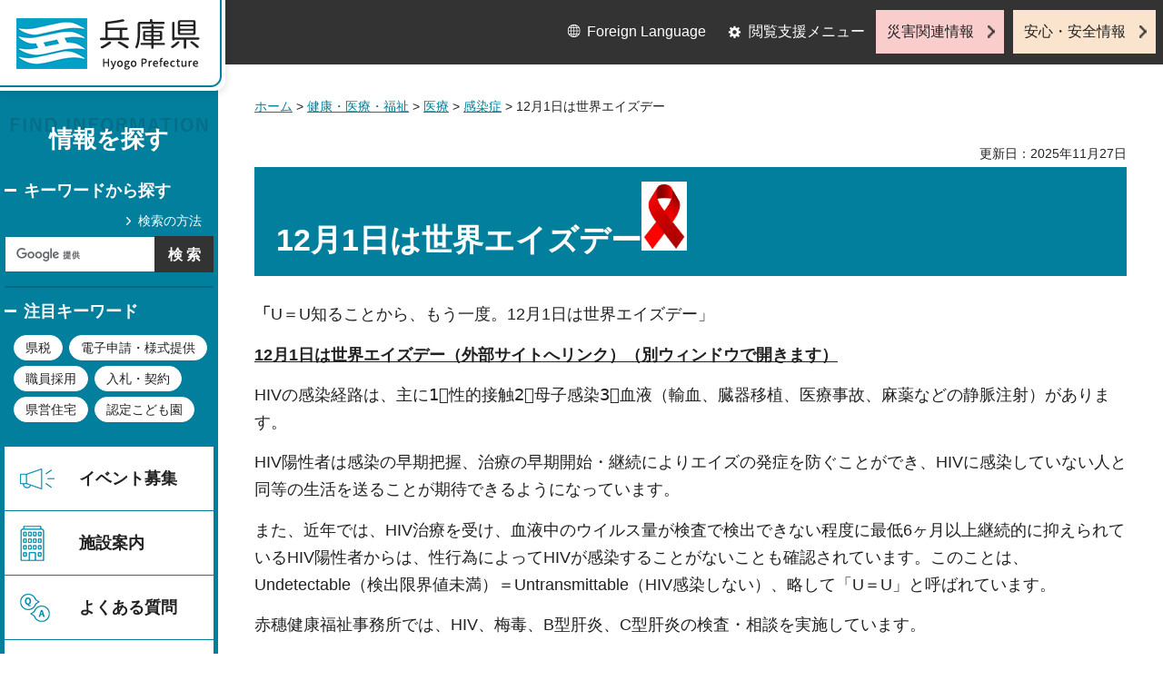

--- FILE ---
content_type: text/html
request_url: https://web-pref-hyogo-lg-jp.cache.yimg.jp/whk07/hiv.html
body_size: 5805
content:
<?xml version="1.0" encoding="utf-8"?>
<!DOCTYPE html PUBLIC "-//W3C//DTD XHTML 1.0 Transitional//EN" "http://www.w3.org/TR/xhtml1/DTD/xhtml1-transitional.dtd">
<html xmlns="http://www.w3.org/1999/xhtml" lang="ja" xml:lang="ja">
<head>
<meta http-equiv="Content-Type" content="text/html; charset=utf-8" />
<meta http-equiv="Content-Style-Type" content="text/css" />
<meta http-equiv="Content-Script-Type" content="text/javascript" />

<title>兵庫県／12月1日は世界エイズデー</title>
<meta name="keywords" content="HIV,性感染症,エイズ,,赤穗,性感染症検査,ゲイ,ホモ,LGBT,LGBTQ" />

<meta property="og:title" content="12月1日は世界エイズデー" />
<meta property="og:type" content="article" />
<meta property="og:description" content="" />
<meta property="og:url" content="https://web.pref.hyogo.lg.jp/whk07/hiv.html" />
<meta property="og:image" content="https://web.pref.hyogo.lg.jp/shared/site_rn/images/sns/logo.jpg" />
<meta property="og:site_name" content="兵庫県" />
<meta property="og:locale" content="ja_JP" />
<meta name="author" content="兵庫県" />
<meta name="viewport" content="width=device-width, maximum-scale=3.0" />
<meta name="format-detection" content="telephone=no" />
<link href="/shared/site_rn/style/default.css" rel="stylesheet" type="text/css" media="all" />
<link href="/shared/site_rn/style/layout.css" rel="stylesheet" type="text/css" media="all" />
<link href="/shared/templates/free_rn/style/edit.css" rel="stylesheet" type="text/css" media="all" />
<link href="/shared/site_rn/style/tablet.css" rel="stylesheet" media="only screen and (min-width : 641px) and (max-width : 1024px)" type="text/css" id="tmp_tablet_css" class="mc_css" />
<link href="/shared/templates/free_rn/style/edit_tb.css" rel="stylesheet" media="only screen and (min-width : 641px) and (max-width : 1024px)" type="text/css" class="mc_css" />
<link href="/shared/site_rn/style/smartphone.css" rel="stylesheet" media="only screen and (max-width : 640px)" type="text/css" class="mc_css" />
<link href="/shared/templates/free_rn/style/edit_sp.css" rel="stylesheet" media="only screen and (max-width : 640px)" type="text/css" class="mc_css" />
<link href="/shared/site_rn/images/favicon/favicon.ico" rel="shortcut icon" type="image/vnd.microsoft.icon" />
<link href="/shared/site_rn/images/favicon/apple-touch-icon-precomposed.png" rel="apple-touch-icon-precomposed" />
<script type="text/javascript" src="/shared/site_rn/js/jquery.js"></script>
<script type="text/javascript" src="/shared/site_rn/js/setting.js"></script>
<script type="text/javascript" src="/shared/system/js/furigana/ysruby.js"></script>
<script type="text/javascript" src="/shared/js/readspeaker.js"></script>
<script type="text/javascript" src="/shared/js/ga.js"></script>




</head>
<body class="format_free no_javascript">
<script type="text/javascript" src="/shared/site_rn/js/init.js"></script>
<div id="tmp_wrapper">
<noscript>
<p>このサイトではJavaScriptを使用したコンテンツ・機能を提供しています。JavaScriptを有効にするとご利用いただけます。</p>
</noscript>
<p><a href="#tmp_honbun" class="skip">本文へスキップします。</a></p>

<div id="tmp_wrap_header">
<div id="tmp_header">
<div id="tmp_hlogo">
<p><a href="/index.html"><span>兵庫県 Hyogo Prefecture</span></a></p>
</div>
<ul id="tmp_hnavi_s">
	<li id="tmp_hnavi_lmenu"><a href="javascript:void(0);">閲覧支援</a></li>
	<li id="tmp_hnavi_mmenu"><a href="/cnavi/cnavi_kanri.html">情報を探す</a></li>
	<li id="tmp_hnavi_rmenu"><a href="javascript:void(0);">災害・安全情報</a></li>
</ul>
<div class="region_info">
<div class="box_find_info">
<div class="info_heading">
<p class="info_title">情報を探す</p>
</div>
<div class="info_main">
<div class="method_wrap">
<div class="method_search">
<p><a href="/search/about.html">検索の方法</a></p>
</div>
<div id="tmp_search">
<form action="/search/results.html" id="tmp_gsearch" name="tmp_gsearch">
<div class="wrap_sch_box">
<p class="sch_ttl"><label for="tmp_query">キーワードから探す</label></p>
<p class="sch_box"><input id="tmp_query" name="q" size="31" type="text" /></p>
</div>
<div class="wrap_sch_box">
<p class="sch_btn"><input id="tmp_func_sch_btn" name="sa" type="submit" value="検索" /></p>
<p id="tmp_search_hidden"><input name="cx" type="hidden" value="016145232941732995403:kz3o2ig-nkm" /> <input name="ie" type="hidden" value="UTF-8" /> <input name="cof" type="hidden" value="FORID:9" /></p>
</div>
</form>
</div>
</div>
<div id="tmp_keywords_load">&nbsp;</div>
</div>
</div>
<div class="group_navi">
<div id="tmp_gnavi">
<div class="gnavi">
<ul>
	<li class="glist1"><a href="https://web.pref.hyogo.lg.jp/cgi-bin/event_cal_multi/calendar.cgi?type=2">イベント募集</a></li>
	<li class="glist2"><a href="/shisetsu/index.html">施設案内</a></li>
	<li class="glist3"><a href="/search/results.html?q=%E3%82%88%E3%81%8F%E3%81%82%E3%82%8B%E8%B3%AA%E5%95%8F&amp;sa=%E6%A4%9C%E7%B4%A2&amp;cx=016145232941732995403%3Akz3o2ig-nkm&amp;ie=UTF-8&amp;cof=FORID%3A9">よくある質問</a></li>
	<li class="glist4"><a href="/inquiry/inquiry.html">相談窓口</a></li>
</ul>
</div>
</div>
<div class="search_nav">
<ul>
	<li class="purpose_search_nav"><a href="/cnavi/cnavi_kanri.html#tmp_purpose_search">目的から探す</a>
	<div id="tmp_purpose_box">
	<div class="sub_search_ttl">
	<p class="sub_search_ttl_text">目的から探す</p>
	<p class="lnavi_close_btn"><a href="javascript:void(0);"><span>閉じる</span></a></p>
	</div>
	<div class="sub_menu_cnt">
	<div class="sub_search_cnt">
	<div class="purpose_navi">
	<ul>
		<li class="purpose_navi1"><a href="/pref/cate3_625.html">入札・公売情報</a></li>
		<li class="purpose_navi2"><a href="/pref/cate2_616.html">職員採用</a></li>
		<li class="purpose_navi3"><a href="/sr13/passport.html">パスポート</a></li>
		<li class="purpose_navi4"><a href="/inquiry/license.html">許認可手続き</a></li>
		<li class="purpose_navi5"><a href="/kk12/ac09_000000032.html">パブリックコメント</a></li>
		<li class="purpose_navi6"><a href="/pref/cate3_661.html">オープンデータ</a></li>
		<li class="purpose_navi7"><a href="/stat/cate2_711.html">統計情報</a></li>
		<li class="purpose_navi8"><a href="/pref/cate2_613.html">県の概要</a></li>
	</ul>
	</div>
	</div>
	</div>
	</div>
	</li>
	<li class="category_search_nav"><a href="/cnavi/cnavi_kanri.html#tmp_category_search">分類から探す</a>
	<div id="tmp_category_box">
	<div class="sub_search_ttl">
	<p class="sub_search_ttl_text">分類から探す</p>
	<p class="lnavi_close_btn"><a href="javascript:void(0);"><span>閉じる</span></a></p>
	</div>
	<div class="sub_menu_cnt">
	<div class="sub_search_cnt">
	<div class="category_list_wrap">
	<div class="category_box_item">
	<div class="category_item_ttl"><a href="/safe/index.html">防災・安心・安全</a></div>
	</div>
	<div class="category_box_item">
	<div class="category_item_ttl"><a href="/life/index.html">暮らし・教育</a></div>
	</div>
	<div class="category_box_item">
	<div class="category_item_ttl"><a href="/health/index.html">健康・医療・福祉</a></div>
	</div>
	<div class="category_box_item">
	<div class="category_item_ttl"><a href="/town/index.html">まちづくり・環境</a></div>
	</div>
	<div class="category_box_item">
	<div class="category_item_ttl"><a href="/work/index.html">しごと・産業</a></div>
	</div>
	<div class="category_box_item">
	<div class="category_item_ttl"><a href="/aff/index.html">食・農林水産</a></div>
	</div>
	<div class="category_box_item">
	<div class="category_item_ttl"><a href="/interaction/index.html">地域・交流・観光</a></div>
	</div>
	<div class="category_box_item">
	<div class="category_item_ttl"><a href="/pref/index.html">県政情報・統計（県政情報）</a></div>
	</div>
	<div class="category_box_item">
	<div class="category_item_ttl"><a href="/stat/index.html">県政情報・統計（統計）</a></div>
	</div>
	</div>
	</div>
	</div>
	</div>
	</li>
	<li><a href="/org/index.html">組織から探す</a></li>
</ul>
</div>
</div>
<div class="group_news">
<div id="tmp_news_load">&nbsp;</div>
<div class="prefectural_citizens">
<div class="citizens_image">
<p><img alt="" height="95" src="/shared/site_rn/images/header/img_info_center.jpg" width="81" /></p>
</div>
<div class="citizens_cap">
<p><a href="/area/index.html">県民局・県民<br />
センター情報</a></p>
</div>
</div>
<div class="directional_nav">
<ul>
	<li class="release_link"><a href="/cgi-bin/press/press.cgi">記者発表</a></li>
</ul>
</div>
</div>
</div>
<div id="tmp_means">
<div class="custom_container">
<div id="tmp_setting">
<ul>
	<li class="func_language"><a href="/fl/index.html" lang="en">Foreign Language</a></li>
	<li class="func_browser"><a href="javascript:void(0);" class="func_title">閲覧支援メニュー</a>
	<div id="func_dropdown" class="func_cate">
	<ul>
		<li class="func_change"><a href="/howto/moji.html">文字サイズ・色合い変更</a></li>
		<li class="func_speaker rs_skip"><a accesskey="L" href="//app-eas.readspeaker.com/cgi-bin/rsent?customerid=8960&amp;lang=ja_jp&amp;readid=tmp_main&amp;url=" onclick="readpage(this.href, 'tmp_readspeaker'); return false;" rel="nofollow" class="rs_href">音声読み上げ</a></li>
		<li class="func_furigana"><a data-contents="tmp_main" data-target="tmp_main" href="javascript:void(0);" id="furigana">ふりがなON</a></li>
	</ul>
	</div>
	</li>
</ul>
</div>
<div class="emergency_aside">
<ul>
	<li class="link_emergency"><a href="/emergency_info/index.html">災害関連情報</a></li>
	<li class="link_safety"><a href="/safety_info/index.html">安心・安全情報</a></li>
</ul>
</div>
</div>
</div>
</div>
</div>
<div id="tmp_sma_menu">
<div id="tmp_sma_lmenu" class="wrap_sma_sch">
<div id="tmp_sma_func">&nbsp;</div>
<p class="close_btn"><a href="javascript:void(0);"><span>閉じる</span></a></p>
</div>
<div id="tmp_sma_mmenu" class="wrap_sma_sch">
<div id="tmp_sma_cnavi">&nbsp;</div>
<p class="close_btn"><a href="javascript:void(0);"><span>閉じる</span></a></p>
</div>
<div id="tmp_sma_rmenu" class="wrap_sma_sch">
<div id="tmp_sma_info">&nbsp;</div>
<p class="close_btn"><a href="javascript:void(0);"><span>閉じる</span></a></p>
</div>
</div>

<div id="tmp_wrap_main">
<div id="tmp_main_content">
<div id="tmp_main" class="column_lnavi">
<div class="wrap_col_main">
<div class="col_main">
<div id="tmp_wrap_navigation">
<div id="tmp_pankuzu">
<p><a href="/index.html">ホーム</a> &gt; <a href="/health/index.html">健康・医療・福祉</a> &gt; <a href="/health/cate2_102.html">医療</a> &gt; <a href="/life/cate3_140.html">感染症</a> &gt; 12月1日は世界エイズデー</p>
</div>
<div id="tmp_wrap_custom_update">
<div id="tmp_custom_update">


<p id="tmp_update">更新日：2025年11月27日</p>

</div>
</div>
</div>
<p id="tmp_honbun" class="skip">ここから本文です。</p>
<div id="tmp_readspeaker" class="rs_preserve rs_skip rs_splitbutton rs_addtools rs_exp"></div>
<div id="tmp_contents">



<h1><strong>12月1日は</strong>世界エイズデー<strong><img alt="HIV赤リボン" height="76" src="/whk07/images/red-cancer-support-ribbon-free-vector-art.jpg" width="50" /></strong></h1>
<p><strong>「</strong>U＝U知ることから、もう一度。12月1日は世界エイズデー」</p>
<p><strong><a href="https://api-net.jfap.or.jp/edification/aids/special2025.html" target="_blank">12月1日は世界エイズデー（外部サイトへリンク）（別ウィンドウで開きます）</a></strong></p>
<p>HIVの感染経路は、主に1⃣性的接触2⃣母子感染3⃣血液（輸血、臓器移植、医療事故、麻薬などの静脈注射）があります。</p>
<p>HIV陽性者は感染の早期把握、治療の早期開始・継続によりエイズの発症を防ぐことができ、HIVに感染していない人と同等の生活を送ることが期待できるようになっています。</p>
<p>また、近年では、HIV治療を受け、血液中のウイルス量が検査で検出できない程度に最低6ヶ月以上継続的に抑えられているHIV陽性者からは、性行為によってHIVが感染することがないことも確認されています。このことは、Undetectable（検出限界値未満）＝Untransmittable（HIV感染しない）、略して「U＝U」と呼ばれています。</p>
<p>赤穗健康福祉事務所では、HIV、梅毒、B型肝炎、C型肝炎の検査・相談を実施しています。</p>
<p>検査及び相談は、感染の不安がある方を対象に、<strong>無料・匿名</strong>で行っています。</p>
<p>検査日【毎月第1・3火曜日9時20分～11時00分（平日のみ）】前日までに要予約</p>
<p>結果の受け渡し</p>
<table align="left">
	<tbody>
		<tr>
			<td valign="top" width="179">
			<p>HIV、梅毒</p>
			</td>
			<td valign="top" width="378">
			<p>指定時間（検査当日）に本人様へ手渡し</p>
			</td>
		</tr>
		<tr>
			<td valign="top" width="179">
			<p>B型肝炎、C型肝炎</p>
			</td>
			<td valign="top" width="378">
			<p>指定日（約2週間後）に本人様へ手渡し</p>
			</td>
		</tr>
	</tbody>
</table>
<p>&nbsp;</p>
<p>&nbsp;</p>
<p>&nbsp;</p>
<p>検査を受けるタイミングについて</p>
<p align="left">HIVは、感染してから血液中に抗体ができるまで約3ヶ月かかります。</p>
<p align="left">感染の可能性があった日から3ヶ月経過してから検査することをお勧めしています。</p>
<p align="left">詳しくは電話でお問い合わせください。</p>
<p><strong>住所や氏名をお聞きすることはありませんので、安心してご連絡ください。</strong></p>
<p align="left"><strong>【地域保健課:電話0791-43-2321&ensp;平日9時00分から17時30分まで】</strong></p>
<p>&nbsp;</p>


<div id="tmp_gmap_link">
<p id="tmp_gmap_img"><a href="https://maps.google.com/maps?q=34.756750,134.387023"><span>Googleマップで地図を開く</span></a></p>
</div>

</div>

<div id="tmp_inquiry">
<div id="tmp_inquiry_ttl">
<p>お問い合わせ</p>
</div>
<div id="tmp_inquiry_cnt">
<div class="inquiry_parts">
<p>
部署名：西播磨県民局&nbsp;赤穂健康福祉事務所&nbsp;地域保健課</p>
<p>電話：0791-43-2321</p>
<p>FAX：0791-43-5386</p>
<p>Eメール：<a href="mailto:Akoukf&#64;pref.hyogo.lg.jp">Akoukf&#64;pref.hyogo.lg.jp</a></p>
</div>
</div>
</div>

<div id="tmp_lnavi">
<div id="tmp_lnavi_ttl">
<p><a href="/life/cate3_140.html">感染症</a></p>
</div>
<div id="tmp_lnavi_cnt">
<ul>
<li><a href="/whk07/index.html">赤穂健康福祉事務所の感染症情報NOW!!</a></li>
<li><a href="/kf16/influenzataisaku.html">新興感染症（新型インフルエンザ等）対策について</a></li>
<li><a href="/tjk06/kennkoukannrika/kannsennsyou.html">豊岡健康福祉事務所感染症発生動向調査週報</a></li>
<li><a href="/chk06/index.html">中播磨健康福祉事務所の感染症情報</a></li>
<li><a href="/tnk06/kansensyo.html">丹波地域における感染症情報</a></li>
<li><a href="/kf16/hw12_000000060.html">結核に関するページ</a></li>
<li><a href="/hsk05/infection.html">芦屋健康福祉事務所管内の感染症情報</a></li>
<li><a href="/kf16/hansen.html">ハンセン病について</a></li>
<li><a href="/kf16/taijohoshin.html">帯状疱疹</a></li>
<li><a href="/hnk06/kansenshou.html">（伊丹健康福祉事務所）感染症情報</a></li>
<li><a href="/tjk08/asagokansensho.html">朝来健康福祉事務所感染症情報</a></li>
<li><a href="/kk03/corona/corona_info2.html">新型コロナウイルス感染症（COVID-19）に関する情報</a></li>
<li><a href="/whk07/hiv.html">12月1日は世界エイズデー</a></li>
<li><a href="/kf16/kanen/shinkou-kansenhozyokin.html">新興感染症対応力強化事業（感染症指定医療機関施設整備補助事業）について</a></li>
<li><a href="/whk06/kannsennsyou.html">（龍野健康福祉事務所）感染症情報</a></li>
</ul>
</div>
</div>

</div>
</div>
</div>
</div>
<div id="tmp_footer_content">
<div class="pnavi">
<div class="custom_container">
<p class="ptop"><a href="#tmp_header">page top</a></p>
</div>
</div>

<div id="tmp_footer">
<div class="custom_container">
<div class="footer_front">
<div class="footer_info">
<div class="footer_front">
<div class="footer_aside">
<div class="footer_logo">
<p><span>兵庫県庁</span></p>
</div>
<div class="company_num">
<p>法人番号8000020280003</p>
</div>
</div>
<div class="footer_cnt">
<address>
<p><span class="dis_code">〒650-8567</span>兵庫県神戸市中央区下山手通5丁目10番1号</p>
<p><span>電話番号：</span>078-341-7711（代表）</p>
</address>
</div>
</div>
</div>
<div class="footer_nav">
<ul class="fnavi">
	<li><a href="/about_link.html">リンク・著作権・免責事項</a></li>
	<li><a href="/about_handing.html">個人情報の取扱いについて</a></li>
	<li><a href="/accessibility/index.html">ウェブアクセシビリティ方針</a></li>
	<li><a href="/sitemap.html">サイトマップ</a></li>
</ul>
</div>
</div>
<div class="footer_bellow">
<div class="directional_button">
<ul>
	<li><a href="/map.html">県庁までの交通案内</a></li>
	<li><a href="/pref/cate3_610.html">庁舎案内</a></li>
</ul>
</div>
<div class="prefectural_info">
<p lang="en" xml:lang="en" class="copyright">Copyright &copy; Hyogo Prefectural Government. All rights reserved.</p>
</div>
</div>
</div>
</div>

</div>
</div>
</div>
<script type="text/javascript" src="/shared/site_rn/js/function.js"></script>
<script type="text/javascript" src="/shared/site_rn/js/main.js"></script>
</body>
</html>
